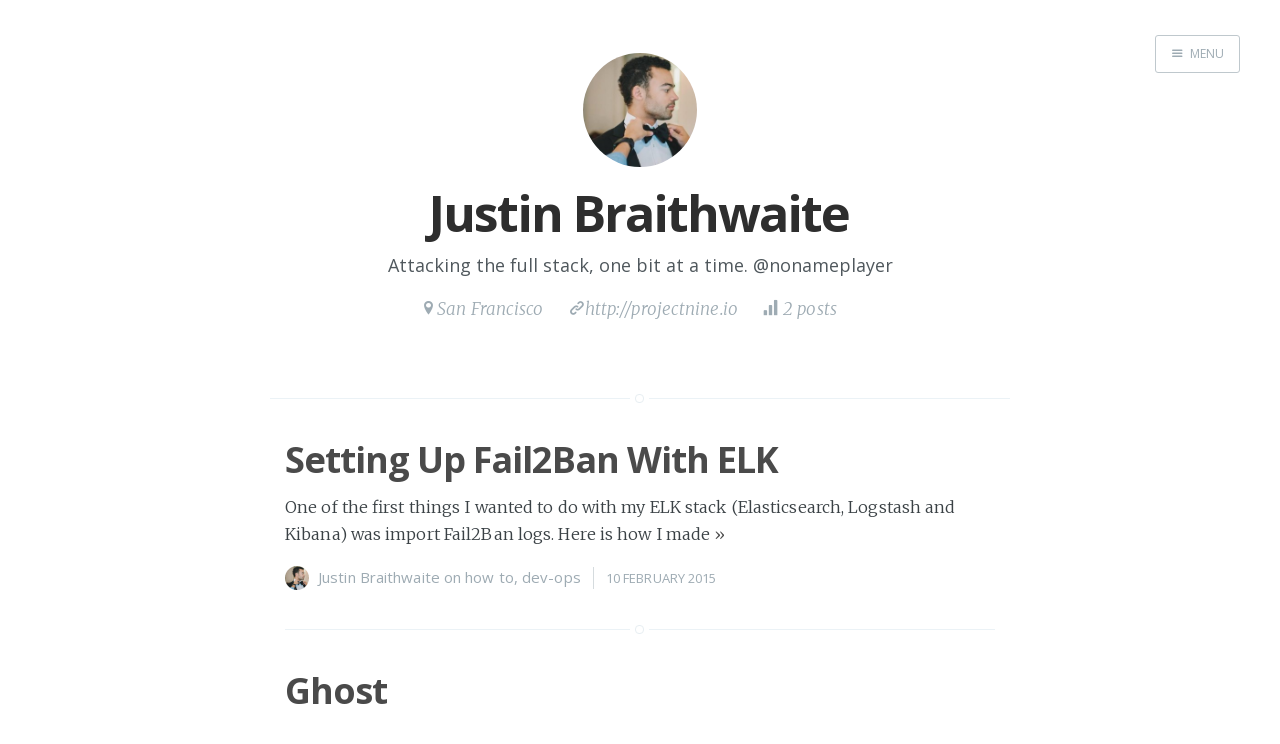

--- FILE ---
content_type: text/html; charset=utf-8
request_url: https://blog.projectnine.com/author/justin/
body_size: 2259
content:
<!DOCTYPE html>
<html>
<head>
    <meta charset="utf-8" />
    <meta http-equiv="X-UA-Compatible" content="IE=edge" />

    <title>Justin Braithwaite - Page 1 - Project Nine</title>
    <meta name="description" content="Attacking the full stack, one bit at a time. 

@nonameplayer" />

    <meta name="HandheldFriendly" content="True" />
    <meta name="viewport" content="width=device-width, initial-scale=1.0" />

    <link rel="shortcut icon" href="/favicon.ico">

    <link rel="stylesheet" type="text/css" href="/assets/css/screen.css?v=aa340c3171" />
    <link rel="stylesheet" type="text/css" href="//fonts.googleapis.com/css?family=Merriweather:300,700,700italic,300italic|Open+Sans:700,400" />

    <link rel="canonical" href="https://blog.projectnine.com/author/justin/" />
    
    <meta property="og:site_name" content="Project Nine" />
    <meta property="og:type" content="profile" />
    <meta property="og:title" content="Justin Braithwaite - Page 1 - Project Nine" />
    <meta property="og:description" content="Attacking the full stack, one bit at a time. 

@nonameplayer" />
    <meta property="og:url" content="https://blog.projectnine.com/author/justin/" />
    
    <meta name="twitter:card" content="summary" />
    <meta name="twitter:title" content="Justin Braithwaite - Page 1 - Project Nine" />
    <meta name="twitter:description" content="Attacking the full stack, one bit at a time. 

@nonameplayer" />
    <meta name="twitter:url" content="https://blog.projectnine.com/author/justin/" />
    
    <script type="application/ld+json">
{
    "@context": "http://schema.org",
    "@type": "Person",
    "sameAs": "http://projectnine.io",
    "publisher": "Project Nine",
    "name": "Justin Braithwaite",
    "url": "https://blog.projectnine.com/author/justin",
    "description": "Attacking the full stack, one bit at a time. \n\n@nonameplayer"
}
    </script>

    <meta name="generator" content="Ghost 0.6" />
    <link rel="alternate" type="application/rss+xml" title="Project Nine" href="https://blog.projectnine.com/rss/" />
    <meta name="google-site-verification" content="nEO_hn0HwOx-YX7tSnAIKERtruHutMdqHwbpueXEYCI" />
<style type="text/css">
.gist .line-numbers {line-height: 1.9!important;}
div[data-gist-id] {margin-bottom:1.75em}
</style>
<script>
  !function(g,s,q,r,d){r=g[r]=g[r]||function(){(r.q=r.q||[]).push(
  arguments)};d=s.createElement(q);q=s.getElementsByTagName(q)[0];
  d.src='//d1l6p2sc9645hc.cloudfront.net/tracker.js';q.parentNode.
  insertBefore(d,q)}(window,document,'script','_gs');

  _gs('GSN-472758-V');
</script>
</head>
<body class="author-template author-justin nav-closed">

    <div class="nav">
    <h3 class="nav-title">Menu</h3>
    <a href="#" class="nav-close">
        <span class="hidden">Close</span>
    </a>
    <ul>
            <li class="nav-home" role="presentation"><a href="https://blog.projectnine.com/">Home</a></li>
    </ul>
    <a class="subscribe-button icon-feed" href="https://blog.projectnine.com/rss/">Subscribe</a>
</div>
<span class="nav-cover"></span>


    <div class="site-wrapper">

        

    <header class="main-header author-head no-cover">
        <nav class="main-nav overlay clearfix">
            
                <a class="menu-button icon-menu" href="#"><span class="word">Menu</span></a>
        </nav>
    </header>

    <section class="author-profile inner">
        <figure class="author-image">
            <div class="img" style="background-image: url(//www.gravatar.com/avatar/d3cef41576cd8b85b5b125312b32b910?s=250&amp;d=mm&amp;r=x)"><span class="hidden">Justin Braithwaite's Picture</span></div>
        </figure>
        <h1 class="author-title">Justin Braithwaite</h1>
            <h2 class="author-bio">Attacking the full stack, one bit at a time. 

@nonameplayer</h2>
        <div class="author-meta">
            <span class="author-location icon-location">San Francisco</span>
            <span class="author-link icon-link"><a href="http://projectnine.io">http://projectnine.io</a></span>
            <span class="author-stats"><i class="icon-stats"></i> 2 posts</span>
        </div>
    </section>

<main class="content" role="main">

    <div class="extra-pagination inner">
    <nav class="pagination" role="navigation">
    <span class="page-number">Page 1 of 1</span>
</nav>
</div>

<article class="post tag-how-to tag-dev-ops">
    <header class="post-header">
        <h2 class="post-title"><a href="/fail2ban-with-elk/">Setting Up Fail2Ban With ELK</a></h2>
    </header>
    <section class="post-excerpt">
        <p>One of the first things I wanted to do with my ELK stack (Elasticsearch, Logstash and Kibana) was import Fail2Ban logs. Here is how I made <a class="read-more" href="/fail2ban-with-elk/">&raquo;</a></p>
    </section>
    <footer class="post-meta">
        <img class="author-thumb" src="//www.gravatar.com/avatar/d3cef41576cd8b85b5b125312b32b910?s=250&amp;d=mm&amp;r=x" alt="Author image" nopin="nopin" />
        <a href="/author/justin/">Justin Braithwaite</a>
         on <a href="/tag/how-to/">how to</a>, <a href="/tag/dev-ops/">dev-ops</a>
        <time class="post-date" datetime="2015-02-10">10 February 2015</time>
    </footer>
</article>
<article class="post tag-ghost-post tag-meta">
    <header class="post-header">
        <h2 class="post-title"><a href="/ghost-post/">Ghost</a></h2>
    </header>
    <section class="post-excerpt">
        <p>I’m going to use @tryghost for my next blog. There is nothing wrong with #WordPress, but I’m digging the simplicity of #ghost&mdash; Justin <a class="read-more" href="/ghost-post/">&raquo;</a></p>
    </section>
    <footer class="post-meta">
        <img class="author-thumb" src="//www.gravatar.com/avatar/d3cef41576cd8b85b5b125312b32b910?s=250&amp;d=mm&amp;r=x" alt="Author image" nopin="nopin" />
        <a href="/author/justin/">Justin Braithwaite</a>
         on <a href="/tag/ghost-post/">ghost</a>, <a href="/tag/meta/">meta</a>
        <time class="post-date" datetime="2013-11-19">19 November 2013</time>
    </footer>
</article>

<nav class="pagination" role="navigation">
    <span class="page-number">Page 1 of 1</span>
</nav>

</main>


        <footer class="site-footer clearfix">
            <section class="copyright"><a href="https://blog.projectnine.com">Project Nine</a> &copy; 2026</section>
            <section class="poweredby">Proudly published with <a href="https://ghost.org">Ghost</a></section>
        </footer>

    </div>

    <script src="/public/jquery.min.js?v=aa340c3171"></script>

    <script type="text/javascript" src="/assets/js/jquery.fitvids.js?v=aa340c3171"></script>
    <script type="text/javascript" src="/assets/js/index.js?v=aa340c3171"></script>

<script defer src="https://static.cloudflareinsights.com/beacon.min.js/vcd15cbe7772f49c399c6a5babf22c1241717689176015" integrity="sha512-ZpsOmlRQV6y907TI0dKBHq9Md29nnaEIPlkf84rnaERnq6zvWvPUqr2ft8M1aS28oN72PdrCzSjY4U6VaAw1EQ==" data-cf-beacon='{"version":"2024.11.0","token":"06088f0c99b6462a839cbabc1e8e8d56","r":1,"server_timing":{"name":{"cfCacheStatus":true,"cfEdge":true,"cfExtPri":true,"cfL4":true,"cfOrigin":true,"cfSpeedBrain":true},"location_startswith":null}}' crossorigin="anonymous"></script>
</body>
</html>
